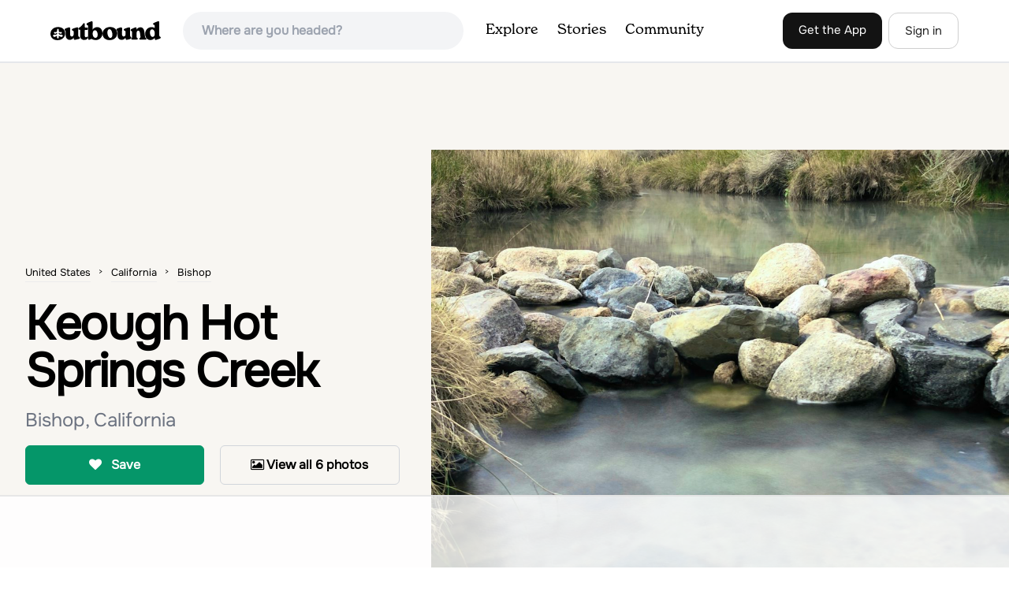

--- FILE ---
content_type: text/html; charset=utf-8
request_url: https://www.theoutbound.com/california/chillin/soak-in-keough-hot-springs-creek
body_size: 16363
content:
<!DOCTYPE html>
<html lang="en" xmlns="http://www.w3.org/1999/xhtml"
 xmlns:og="http://ogp.me/ns#"
 xmlns:fb="https://www.facebook.com/2008/fbml">
  <head>
    <title>Keough Hot Springs Creek, Bishop, California</title>
<meta name="description" content="Take a short walk just off the road to the natural Keough Hot Springs Creek!">
<meta charset="utf-8">
<meta http-equiv="X-UA-Compatible" content="IE=edge">
<meta name="viewport" content="width=device-width,user-scalable=1.0,initial-scale=1.0,minimum-scale=1.0,maximum-scale=1.0">
<meta name="apple-mobile-web-app-capable" content="yes">
<meta name="format-detection" content="telephone=no">

<script type="application/ld+json">
  {
    "@context": "http://schema.org",
    "@type": "Organization",
    "name": "The Outbound Collective",
    "brand": "The Outbound",
    "legalName": "The Outbound Collective, Inc.",
    "url": "https://www.theoutbound.com",
    "logo": "
    https: //www.theoutbound.com/assets/images/theoutbound.png",
      "description": "The Outbound Collective is a modern, community-driven platform for outdoor discovery. We make it easy to find the best local adventures, recommended gear, and expert advice.",
    "sameAs": [
      "https://www.facebook.com/TheOutbound",
      "https://twitter.com/theoutbound",
      "https://plus.google.com/+theoutbound",
      "https://instagram.com/theoutbound",
      "https://www.linkedin.com/company/2559395"
    ]
  }
</script>
<link href="https://www.theoutbound.com/california/chillin/soak-in-keough-hot-springs-creek" rel="canonical"></link>
<link rel="manifest" href="/manifest.json">
<!-- FACEBOOK METATAGS -->
<meta property="og:url" content="https://www.theoutbound.com/california/chillin/soak-in-keough-hot-springs-creek" />
<meta property="og:title" content="Keough Hot Springs Creek" />
<meta property="og:description" content="Take a short walk just off the road to the natural Keough Hot Springs Creek!" />
<meta property="og:image" content="https://images.theoutbound.com/2021/03/09/23/349dab5368a7f43bad41cbf86b3cee4e?w=1200&amp;h=630&amp;fit=crop&amp;dpr=1&amp;q=60&amp;s=413c8e2ffe59cdb7adf9679fe53c0a27" />
<meta property="og:image:width" content="1200" />
<meta property="og:image:height" content="630" />
<meta property="outbound:invite_token" content="" />
<meta property="outbound:host" content="www.theoutbound.com" />
<meta property="outbound:cdn" content="images.theoutbound.com" />
<meta property="outbound:image_cdn" content="images.theoutbound.com" />
<meta property="outbound:resource_type" content="Adventure" />
<meta property="outbound:resource_id" content="160947" />
<meta property="og:type" content="story" />
<meta property="fb:app_id" content="458619760832860" />
<meta property="fb:admins" content="1040475601,210326,586575654" />
<meta property="og:locale" content="en_US" />


<!-- TWITTER METATAGS -->
<meta name="twitter:card" content="summary_large_image">
<meta name="twitter:site" content="@theoutbound">
<meta name="twitter:creator" content="@theoutbound">
<meta name="twitter:title" content="Keough Hot Springs Creek">
<meta name="twitter:description" content="Take a short walk just off the road to the natural Keough Hot Springs Creek!">
<meta name="twitter:image:src" content="https://images.theoutbound.com/2021/03/09/23/349dab5368a7f43bad41cbf86b3cee4e?w=1200&amp;h=630&amp;fit=crop&amp;dpr=1&amp;q=60&amp;s=413c8e2ffe59cdb7adf9679fe53c0a27">

<meta name="apple-itunes-app" content="app-id=1019328159,app-argument=https://www.theoutbound.com/california/chillin/soak-in-keough-hot-springs-creek">

<meta name="apple-mobile-web-app-capable" content="yes">

<meta name="blitz" content="mu-423dd223-a4a3e920-63155da2-e6b6b93f">
<meta name="p:domain_verify" content="237b8c1dbf9d9d95a4d3ba21ffa4a256" />
<link rel="shortcut icon" type="image/png" href="https://images.theoutbound.com/favicons/6.0/favicon.ico" />
<link rel="icon" type="image/png" href="https://images.theoutbound.com/favicons/6.0/favicon-96x96.png" />
<link rel="icon" type="type=&quot;image/svg+xml" href="https://images.theoutbound.com/favicons/6.0/favicon.svg" />
<link rel="icon" type="image/png" href="https://images.theoutbound.com/favicons/6.0/apple-touch-icon.png" sizes="96x96" />

  <!-- Google Tag Manager -->
  <script>(function(w,d,s,l,i){w[l]=w[l]||[];w[l].push({'gtm.start':
  new Date().getTime(),event:'gtm.js'});var f=d.getElementsByTagName(s)[0],
  j=d.createElement(s),dl=l!='dataLayer'?'&l='+l:'';j.async=true;j.src=
  'https://www.googletagmanager.com/gtm.js?id='+i+dl;f.parentNode.insertBefore(j,f);
  })(window,document,'script','dataLayer','GTM-N3FQN4');</script>
  <!-- End Google Tag Manager -->

<script type="text/javascript">
  var current_user = {};
    current_user.location = { "latitude": "40.040", "longitude": "-82.860", "city": "columbus", "continent_code": "NA", "country_code": "US", "country_code3": "USA", "country": "united states", "postal_code": "43230", "region": "OH", "area_code": "614", "metro_code": "535"}
</script>




<link rel="stylesheet" media="all" href="//www.theoutbound.com/assets/css/font-awesome.min.css" />
<link rel="preload" as="font" href="/assets/fonts/fontawesome-webfont.eot" crossorigin="anonymous" />
<link rel="preload" as="font" href="/assets/fonts/fontawesome-webfont.woff" crossorigin="anonymous" />
<link rel="preload" as="font" href="/assets/fonts/fontawesome-webfont.woff2" crossorigin="anonymous" />
<link rel="preload" as="font" href="/assets/fonts/NewSpirit/NewSpirit-Regular.ttf" crossorigin="anonymous" />
<link rel="preload" as="font" href="/assets/fonts/NewSpirit/NewSpirit-Regular.woff" crossorigin="anonymous" />
<link rel="preload" as="font" href="/assets/fonts/NewSpirit/NewSpirit-Regular.woff2" crossorigin="anonymous" />
<script src="//www.theoutbound.com/packs/js/application-91618d591f127b71627f.js"></script>
<link rel="stylesheet" media="screen" href="//www.theoutbound.com/packs/css/application-45b393f5.css" />



<script data-no-optimize="1" data-cfasync="false">
try{
  window.googletag = window.googletag || {cmd: []};

  if (!!(current_user.user_type !== undefined && current_user.user_type.join(',').match('Member'))) {
    document.querySelectorAll('.ad-container').forEach((ad)=>{
      ad.remove();
    })
  } else {
    <!-- Raptive Head Tag Manual -->
    (function(w, d) {
      w.adthrive = w.adthrive || {};
      w.adthrive.cmd = w.
      adthrive.cmd || [];
      w.adthrive.plugin = 'adthrive-ads-manual';
      w.adthrive.host = 'ads.adthrive.com';var s = d.createElement('script');
      s.async = true;
      s.referrerpolicy='no-referrer-when-downgrade';
      s.src = 'https://' + w.adthrive.host + '/sites/6494784c7d9e58274304e78b/ads.min.js?referrer=' + w.encodeURIComponent(w.location.href) + '&cb=' + (Math.floor(Math.random() * 100) + 1);
      var n = d.getElementsByTagName('script')[0];
      n.parentNode.insertBefore(s, n);
    })(window, document);
    <!-- End of Raptive Head Tag -->
  }
} catch (e) {
  console.log(e)
}
</script>


  </head>
  <body class="adventures show relativeHeader promotion new ads" data-turbolinks="false" data-controller="adventures" data-action="show" data-params="{&quot;location_path&quot;:&quot;california/chillin&quot;,&quot;id&quot;:&quot;soak-in-keough-hot-springs-creek&quot;,&quot;resource_type&quot;:&quot;Content&quot;,&quot;resource_id&quot;:160947,&quot;user_agent_id&quot;:22278260,&quot;limit&quot;:6,&quot;order&quot;:&quot;newest&quot;}" data-current-resource-id="160947" data-current-resource-type="Adventure">
    <!-- Google Tag Manager (noscript) -->
<noscript><iframe src="https://www.googletagmanager.com/ns.html?id=GTM-N3FQN4"
height="0" width="0" style="display:none;visibility:hidden"></iframe></noscript>
<!-- End Google Tag Manager (noscript) -->
    <noscript>
  <div id='alert' class='alert-box alert'>The Outbound works best with JavaScript enabled.</div>
</noscript>
<!--[if lt IE 9]>
  <div id='alert' class='alert-box alert'>The Outbound works best with a modern web browser. For best results, use <a href='https://www.google.com/chrome'  style='color:#fff;'>Chrome</a>, <a href='https://support.apple.com/downloads/#safari' style='color:#fff;'>Safari</a> or <a href='https://www.mozilla.org/firefox' style='color:#fff;'>Firefox.</a>.</div>
<![endif]-->
<script type="text/javascript">
  var cookietest = 
      ("cookie" in document && (document.cookie.length > 0 || (document.cookie = "cookies_enabled").indexOf.call(document.cookie, "cookies_enabled") > -1))
  if(!cookietest){
    document.write("<div id='alert' class='alert-box alert'>The Outbound works best with Cookies enabled.</div>")
  }else if(!(document.addEventListener)){
    document.write("<div id='alert' class='alert-box alert'>The Outbound works best with a modern web browser. For best results, use <a href='https://www.google.com/chrome'  style='color:#fff;'>Chrome</a>, <a href='https://support.apple.com/downloads/#safari' style='color:#fff;'>Safari</a> or <a href='https://www.mozilla.org/firefox' style='color:#fff;'>Firefox.</a>.</div>")
  }
</script>
    <!--<button class="modal-open bg-transparent border border-gray-500 hover:border-indigo-500 text-gray-500 hover:text-indigo-500 font-bold py-2 px-4 rounded-full">Open Modal</button>-->

<!--Modal-->
<div class="modal opacity-0 pointer-events-none fixed w-full h-full top-0 left-0 flex items-center justify-center z-50 ">
  <div class="modal-overlay absolute w-full h-full bg-gray-900 opacity-75"></div>
  <div class="modal-container w-10/12 max-h-screen mx-auto relative rounded-xl shadow-lg z-50 overflow-y-auto">
    <div class="modal-content p-2 md:p-6 rounded-xl relative">
      <div class="flex justify-between items-center pb-3">
        <div>
          <p class="modal-title text-3xl font-medium"></p>
        </div>
        <div class="modal-close absolute top-0 right-0 p-4 text-xl cursor-pointer z-50">
          <svg width="40" height="40" viewBox="0 0 40 40" fill="none" xmlns="http://www.w3.org/2000/svg">
            <rect width="40" height="40" rx="8" fill="#F8F6F2" />
            <path d="M21.1668 20L26.4168 14.75C26.7502 14.4166 26.7502 13.9166 26.4168 13.5833C26.0835 13.25 25.5835 13.25 25.2502 13.5833L20.0002 18.8333L14.7502 13.5833C14.4168 13.25 13.9168 13.25 13.5835 13.5833C13.2502 13.9166 13.2502 14.4166 13.5835 14.75L18.8335 20L13.5835 25.25C13.4168 25.4166 13.3335 25.5833 13.3335 25.8333C13.3335 26.3333 13.6668 26.6666 14.1668 26.6666C14.4168 26.6666 14.5835 26.5833 14.7502 26.4166L20.0002 21.1666L25.2502 26.4166C25.4168 26.5833 25.5835 26.6666 25.8335 26.6666C26.0835 26.6666 26.2502 26.5833 26.4168 26.4166C26.7502 26.0833 26.7502 25.5833 26.4168 25.25L21.1668 20Z" fill="#21201E" />
          </svg>
        </div>
      </div>
      <div class="modal-body mb-3">
        
      </div>
    </div>
  </div>
  <div class="modal-scripts"></div>
</div>
    <div id="wrap" class='bg-offwhite'>
      <div class="inner-wrap relative">
        
<style>
#menu-toggle:checked + #menu {
  display: block;
}
</style>

<header class="lg:px-16 md:px-8 px-3 bg-white flex flex-wrap items-center justify-between lg:py-3 py-2 border-b border-gray-200">
  <div class="flex-0 flex justify-between items-center" style="margin-right: 20px;">
    <a style="width: 140px;" class="hidden lg:block" href="/"><img src="//www.theoutbound.com/assets/images/logo-d282cf49afadd028c17002f5e1abb885d3031ac4dc07390580551e0052dabe06.svg" /></a>
    <a style="width: 30px; margin-top: 4px;" class="lg:hidden" href="/"><img src="//www.theoutbound.com/assets/images/o-mark-25ee6496e60d3f7ac4b308c8bb712ae3c0b395865212046ea79e9f1467ab2458.svg" /></a>
  </div>

  <div class="ui-widget flex-grow ml-2 mr-4 relative" data-offline="false">
  <div class="terms_wrapper">
    <input id="terms" class="bg-gray-100 font-semibold w-full px-2 py-2 lg:px-6 lg:py-3 rounded-full" placeholder="Where are you headed?">
  </div>
</div>



  <label for="menu-toggle" class="pointer-cursor lg:hidden block"><svg class="fill-current text-gray-900" xmlns="http://www.w3.org/2000/svg" width="20" height="20" viewBox="0 0 20 20"><path d="M0 3h20v2H0V3zm0 6h20v2H0V9zm0 6h20v2H0v-2z"></path></svg></label>
  <input class="hidden" type="checkbox" id="menu-toggle" />

  <div class="hidden lg:flex flex-grow justify-end lg:items-center lg:w-auto w-full" id="menu">
    <nav class="items-center flex-grow">
      <ul class="lg:flex justify-start text-base pt-4 lg:pt-0 NewSpirit-Regular">
        <li><a class="lg:p-3 py-2 px-0 block border-b-2 border-transparent text-lg" href="/explore/adventures">Explore</a></li>
        <li><a class="lg:p-3 py-2 px-0 block border-b-2 border-transparent text-lg" href="/stories"
          >Stories</a></li>
        <li><a class="lg:p-3 py-2 px-0 block border-b-2 border-transparent text-lg" href="/community">Community</a></li>
      </ul>
    </nav>
    <nav>
      <ul class="lg:flex items-center justify-between text-base NewSpirit-Regular">
        <li><a class="mr-2 lg:p-3 py-2 px-0 block border-b-2 border-transparent text-lg button-black" href="/download">Get the App</a></li>

        <li><a class="hidden logged_in lg:p-4 py-3 px-0 block border-b-2 border-transparent text-lg" onclick="Modal.loadContributeModal();" href="#">Contribute</a></li>
        <li class="lg:hidden logged_in"><a class="lg:p-4 py-3 px-0 block border-b-2 border-transparent" rel="nofollow noindex" href="/my_stuff/lists">My Saves</a></li>
        <li class="lg:hidden logged_in"><a class="lg:p-4 py-3 px-0 block border-b-2 border-transparent" rel="nofollow noindex" href="/my_stuff">Profile</a></li>
        <li class="lg:hidden logged_in"><a class="lg:p-4 py-3 px-0 block border-b-2 border-transparent" rel="nofollow noindex" href="/my_stuff/settings">Account Settings</a></li>
        <li class="lg:hidden logged_in"><a class="lg:p-4 py-3 px-0 block border-b-2 border-transparent" rel="nofollow noindex" data-method="get" href="/users/sign_out">Logout</a></li>

        <li class="hidden logged_out"><a class="lg:p-3 py-2 px-0 block border-b-2 border-transparent text-lg button-stroke" href="/users/sign_in" data-modal="true">Sign in</a></li>
      </ul>
    </nav>

      <div class="dropdown hidden logged_in lg:block z-40 justify-self-end">
        <a href="#" class="logged_in flex items-center justify-start lg:mb-0 mb-4 ml-4 pointer-cursor">
          <img class="avatar_uid rounded-full w-10 h-10 hidden lg:inline-block border-2 border-transparent hover:border-indigo-400 bg-gray-400">
        </a>
        <div class="dropdown-content z-40">
            <a class="hidden admin-only" rel="nofollow noindex" href="https://admin.theoutbound.com">Admin</a>
          <a class="" rel="nofollow noindex" href="/home/notifications">
              <span class="">0</span>
              <span class=" inline">Notifications</span>
</a>
          <a rel="nofollow noindex" href="/my_stuff/lists">My Saves</a>
          <a rel="nofollow noindex" href="/my_stuff/">Profile</a>
          <a rel="nofollow noindex" href="/my_stuff/settings">Account Settings</a>
          <a rel="nofollow noindex" href="/my_stuff/invite">Invite Friends</a>
          <a rel="nofollow noindex" data-method="get" href="/users/sign_out">Logout</a>
        </div>
      </div>
  </div>
</header>

<script type="text/javascript">
  function update_navigation(){
    if (!(current_user && current_user.id != undefined)){
      document.querySelectorAll('.hidden.logged_out').forEach(e => e.classList.remove('hidden'));
      document.querySelectorAll('.logged_in').forEach(e => e.classList.add('hidden'));
      document.querySelector('#menu img').classList.add('hidden');
    } else {
      document.querySelectorAll('.hidden.logged_in').forEach(e => e.classList.remove('hidden'));
      document.querySelectorAll('logged_out').forEach(e => e.classList.add('hidden'))
      document.querySelector('#menu img').src = current_user.avatar_url+"?w=140&h=140&fit=crop";
    }
  }
  window['update_navigation'] = update_navigation;
  update_navigation();
</script>
        <div class="page-content relative z-10">
          <div class="row">
  
</div>
<article class="relative" itemscope itemtype="http://schema.org/LocalBusiness" itemid='http://www.theoutbound.com/california/chillin/soak-in-keough-hot-springs-creek'>
  <div>
    <div class="">
      <div class="border-t border-b border-gray-200">
        <div class="lg:grid md:grid-cols-12 gap-8 items-center ">
          <div class="col-span-5 md:ml-8">
            <div class="mb-4 text-center md:text-left">
  <ol id="breadcrumb" class="location-breadcrumb mb-6" itemscope itemtype="http://schema.org/BreadcrumbList">
    <li itemprop="itemListElement" itemscope="itemscope" itemtype="http://schema.org/ListItem"><a itemprop="item" class="" href="/united-states"><span itemprop="name">United States</span></a><meta itemprop="position" content="1"></meta></li><li itemprop="itemListElement" itemscope="itemscope" itemtype="http://schema.org/ListItem"><a itemprop="item" class="" href="/united-states/california"><span itemprop="name">California</span></a><meta itemprop="position" content="2"></meta></li><li itemprop="itemListElement" itemscope="itemscope" itemtype="http://schema.org/ListItem"><a itemprop="item" class="last-breadcrumb" href="/united-states/california/bishop"><span itemprop="name">Bishop</span></a><meta itemprop="position" content="3"></meta></li>
  </ol>
  <h1 itemprop="name" class="text-3xl md:text-5xl lg:text-6xl font-bold tracking-tight mb-2 md:mb-4 mx-2 md:mx-0">Keough Hot Springs Creek</h1>
  <p class="text-gray-500 text-xl md:text-2xl mb-4">Bishop, California</p>
  <div class="hidden" itemprop="geo" itemscope itemtype="http://schema.org/GeoCoordinates">
    <meta itemprop="latitude" content="37.2552506" />
    <meta itemprop="longitude" content="-118.3721715" />
  </div>
</div>
<div class="hidden md:block">
  <div class="mb-6 md:mb-3 md:mb-8 grid grid-cols-2 gap-3 items-center">
    <a data-url="/bookmarks/new.js?bookmark%5Bcompleted%5D=false&amp;bookmark%5Bresource_id%5D=160947&amp;bookmark%5Bresource_slug%5D=keough-hot-springs-creek&amp;bookmark%5Bresource_type%5D=Adventure" data-modal="true" data-modal-type="bookmark" data-resource-type="Adventure" data-resource-id="160947" data-completed="false" data-preview="false" class="btn-save-bookmark bg-green-600 text-white inline-block rounded-md text font-semibold py-3 px-4 border transition ease duration-300 hover:bg-green-500 border-green-600 w-full text-center md:w-auto mr-2 mb-3 md:mb-0" rel="nofollow" title="Add Adventure to List" href="#">
    <i class="fa fa-heart mb-2 md:mb-0 mr-0 md:mr-2"></i>
    <span data-bookmark-count="12">Save</span>
</a>    <div class="inline-block rounded-md text font-semibold py-3 px-4 border transition ease duration-300 hover:bg-gray-100 border-gray-300 w-full text-center md:w-auto mr-2 mb-3 md:mb-0">
      <a class="h-full w-full block" href="/california/chillin/soak-in-keough-hot-springs-creek/photos">
      <i class="fa fa-image font13 m1r mob-hide"></i>
      <span>View all 6 photos</span>
</a>    </div>
  </div>
</div>

          </div>
          <div class="col-span-7">
               <div class="relative">
    <a href="/california/chillin/soak-in-keough-hot-springs-creek/photos">
      <div class="adventure-feature-image" style="background: url(https://images.theoutbound.com/2021/03/09/23/349dab5368a7f43bad41cbf86b3cee4e?w=960&amp;h=500&amp;fit=crop&amp;dpr=2&amp;q=60&amp;s=110e8be2cf1e80b8d5c785c5f47334fd) center center no-repeat; background-size:cover;">
        <div class="absolute inline-block sm:visible md:hidden text font-semibold py-3 px-4 transition ease duration-300 bg-black bg-opacity-70 right-0 bottom-0 text-center text-white">
            <i class="fa fa-image font13 m1r mob-hide"></i>
            <span>All 6 photos</span>
        </div>
      </div>
</a>  </div>

          </div>
        </div>
      </div>
    </div>
  </div>
  <div class="border-b border-gray-200 py-6">
    <div class="mx-auto max-w-6xl px-4 md:flex items-center">
      <div class="grid grid-cols-2 md:block gap-x-3 md:flex-1">
        <a data-url="/bookmarks/new.js?bookmark%5Bcompleted%5D=false&amp;bookmark%5Bresource_id%5D=160947&amp;bookmark%5Bresource_slug%5D=keough-hot-springs-creek&amp;bookmark%5Bresource_type%5D=Adventure" data-modal="true" data-modal-type="bookmark" data-resource-type="Adventure" data-resource-id="160947" data-completed="false" data-preview="false" class="btn-save-bookmark  md:hidden inline-block rounded-md text font-semibold py-3 px-4 border transition ease duration-300 hover:bg-gray-100 border-gray-300 w-full text-center md:w-auto mr-2 mb-3 md:mb-0" rel="nofollow" title="Add Adventure to List" href="#">
          <i class="fa fa-heart mb-2 md:mb-0 mr-2"></i>
          <span data-bookmark-count="12">Save</span>
</a>        <a data-url="/reviews/new.js?review%5Bcompleted%5D=true&amp;review%5Bresource_id%5D=160947&amp;review%5Bresource_type%5D=Adventure" data-modal="true" data-preview="false" data-modal-type="review" data-resource-type="Adventure" data-resource-id="160947" data-completed="true" class="inline-block rounded-md text font-semibold py-3 px-4 border transition ease duration-300 hover:bg-gray-100 border-gray-300 w-full text-center md:w-auto mr-2 mb-3 md:mb-0" href="#">
          <i class="fa fa-comment mb-2 md:mb-0 mr-2"></i>
          <span>Review</span>
</a>          <a data-preview="false" class="directions inline-block rounded-md transition ease duration-300 hover:bg-gray-100 font-semibold py-3 px-4 border border-gray-300 w-full text-center md:w-auto mr-2 mb-3 md:mb-0" href="https://www.google.com/maps/dir//37.2552506,-118.3721715/@37.2552506,-118.3721715,13z">
          <i class="fa fa-map mb-2 md:mb-0 mr-2"></i>
          <span>Directions</span>
</a>
        <a data-preview="false" data-modal="true" data-url="/photos/new.js?format=js&amp;resource_id=160947&amp;resource_type=contents" rel="noindex nofollow" class="inline-block w-full text-center transition ease duration-300 hover:bg-gray-100 rounded-md font-semibold py-3 px-4 border border-gray-300 md:w-auto mr-2 mb-3 md:mb-0" href="#">
	        <i class="fa fa-camera mr-2"></i>
	        <span>Add Photo</span>
</a>      </div>
    </div>
  </div>

  <div class="mx-auto max-w-6xl px-4">
    <div class="md:grid md:grid-cols-12 gap-12">
      <div class="col-span-12 md:col-span-8">
        
        <div class="mt-8">
  <h3 class="text-2xl font-bold mb-6">Description</h3>

  
  <p class="text-sm mb-2 text-gray-500">
  Added by <a href="/users/derek-mathewson">Derek Mathewson</a>
</p>  <div class="dynamic-height-container closed relative">
    <div class="section desc">
      <div class="adventure-description">
        <p itemprop="description">Take a short walk just off the road to the natural Keough Hot Springs Creek!</p>
      </div>
      <span class="adventure-description"><p>...As many of us enjoy a good hot spring to relax in, I think most will agree that it’s even better when it’s free and out in nature. If you decide to have a little bit more of a luxurious hot spring experience, you can continue to take that road about another mile to the Keough Hot Springs camping resort. That’s personally not for me, so I didn't check that out. The two-minute walk from the gate (parking area) to the hot springs is a runoff from the resort. If by any chance the gate is closed, you can easily walk around it to get to the springs. The creek has been dammed by locals, creating several natural pools. The further up creek you go the hotter the pools are. I’d say the hot springs further up range from 90-95°, while the pools a little further down are about 75-85°. Whatever your preference is, there’s something for everyone! While you’re relaxing and chilling in the springs, you’re entertained by the beautiful High Eastern Sierra Mountains!</p>
<p>Although the scenery is nice and the temperature of the pools is comforting, there’s a huge disclaimer! Before getting into the hot springs, there’s a sign that says WARNING: do not allow water to enter your nose, as the water has the amoeba named Naegleria Fowleri...which is the brain-eating amoeba! So definitely enter at your own risk, but honestly, you’ll be okay as long as you're not diving or dunking your head completely underwater. </p>
<p>Other than that, it’s a nice hot spring and it’s worth checking out. Clothing is optional here, so don’t be surprised if you see some nudist. The springs are free, but they don’t allow camping, so follow the rules and keep it clean!</p>
<p>As always, pack out what you pack in, leave no trace, and never stop exploring!</p>
<p>Happy Trails!</p></span>
    </div>
    <div class='fade-bottom absolute bottom-0'></div>
    <div id="show-more-button" class="show-more-button absolute bottom-0" style="z-index:98;">Read More</div>
  </div>
  <!-- END DESCRIPTION AREA -->
</div>
        <div class="px-6 py-8 bg-gray-900 my-12 rounded-md" style="background: url('//www.theoutbound.com/assets/background_images/mobile-bg-3b206d27eba6a948d09d06c9d2f184f8f6a420336e12f1a8a525e9e548601353.jpg') center center no-repeat; background-size:cover;">
  <h3 class="text-xl text-white font-bold mb-2">Download Outbound mobile app</h3>
  <p class="mb-6 text-gray-200 text-lg">Find adventures and camping on the go, share photos, use GPX tracks, and download maps for offline use.</p>
  <a class="text-white font-semibold px-6 inline-block py-2 border border-white rounded-md" href="/download">Get the app</a>
</div>
        
        <div class="mt-12">
<h3 class="text-2xl font-bold mb-6">Features</h3>
    <div class="inline-block rounded-md text font-medium py-2 px-4 border border-gray-200 md:w-auto mr-2 mb-3">
      Photography
    </div>
    <div class="inline-block rounded-md text font-medium py-2 px-4 border border-gray-200 md:w-auto mr-2 mb-3">
      Chillin
    </div>
    <div class="inline-block rounded-md text font-medium py-2 px-4 border border-gray-200 md:w-auto mr-2 mb-3">
      Dog Friendly
    </div>
    <div class="inline-block rounded-md text font-medium py-2 px-4 border border-gray-200 md:w-auto mr-2 mb-3">
      Hot Springs
    </div>
</div>
        <div class="my-12 inline-block">
  <h2 class="text-3xl font-medium compress pb-6">Keough Hot Springs Creek Reviews</h2>
  <div id="review_list" class="adventure-review-list">
    <div class="review pad1t">
  <p class="pad00 m00">
    Have you done this adventure?
    <a class="more-link fr" data-url="/reviews/new.js?review%5Bcompleted%5D=true&amp;review%5Bresource_id%5D=160947&amp;review%5Bresource_type%5D=Adventure" data-modal="true" data-modal-type="bookmark" data-resource-type="Adventure" data-resource-id="160947" data-completed="true" rel="nofollow" href="#">Be the first to leave a review!</a>
</div>

  </div>
</div>

        <div class="mb-4">
          <h3 class="text-xl font-medium pb-1">Leave No Trace</h3>
          <p class="">Always practice <a href="https://lnt.org/learn/7-principles" target='_blank'>Leave No Trace</a> ethics on your
            adventures and follow local regulations. Please explore responsibly!</p>
        </div>
      </div>
      <div class="col-span-12 lg:col-span-4 relative">
        <div class="container mx-auto">
  <h3 class="text-sm uppercase font-bold my-6">Nearby</h3>
    <div class="">
        <div class="mb-6">
          <div itemscope="itemscope" itemtype="http://schema.org/LocalBusiness" class="flex items-center" data-resource-id="102536" data-adventure-id="102536" data-slug="snowshoe-to-blue-lake" data-name="Snowshoe to Blue Lake" data-url="/california/snowshoeing/snowshoe-to-blue-lake" data-summary-text="Starting in Aspendale at 8500 feet, this 5 mile hike is very invigorating and beautiful. To get here, take hwy 395 until in Bishop. Turn onto hwy 168 until you pass the small town of Aspendale." data-state="active" data-user-id="107736">
<div class="w-24 h-24 flex-none">
  <a href="/california/snowshoeing/snowshoe-to-blue-lake">
  <img itemprop="image" class="w-full object-fill rounded-md" loading="lazy" title="Snowshoe to Blue Lake " alt="Snowshoe to Blue Lake" data-src="https://images.theoutbound.com/uploads/1427407188075/8veekpap4e56d2t9/9fcd8a9fadde4b4e40de065ef6fd5cbc?w=300&amp;h=300&amp;fit=crop&amp;q=60&amp;s=42970585d4cd62e2e9fdd59e10ec9890&amp;h=80&amp;w=80&amp;fit=crop" src="https://images.theoutbound.com/uploads/1427407188075/8veekpap4e56d2t9/9fcd8a9fadde4b4e40de065ef6fd5cbc?w=300&amp;h=300&amp;fit=crop&amp;q=60&amp;s=42970585d4cd62e2e9fdd59e10ec9890&amp;h=80&amp;w=80&amp;fit=crop" />
</a></div>
<div class="">
  <h3 itemprop="name" class="ml-4 text-xl compress leading-tight font-semibold"><a href="/california/snowshoeing/snowshoe-to-blue-lake">Snowshoe to Blue Lake</a></h3>
  <div class="hidden adventure-card--description text-sm mt-3">Starting in Aspendale at 8500 feet, this 5 mile hike is very invigorating and beautiful. To get here, take hwy 395 until in Bishop. Turn onto hwy 168 until you pass the small town of Aspendale. The road dead ends about another mile up the road and you can park. Walk past the yellow gate toward lake Sabrina which is about a 2 mile hike of paved road. Stay left at all forks on the trailhead and h...</div>
</div>
</div>
        </div>
        <div class="mb-6">
          <div itemscope="itemscope" itemtype="http://schema.org/LocalBusiness" class="flex items-center" data-resource-id="124054" data-adventure-id="124054" data-slug="first-and-second-lake-via-big-pine-creek-north-fork" data-name="First and Second Lake via Big Pine Creek North Fork" data-url="/yosemite/running/run-or-hike-to-first-and-second-lake-via-big-pine-creek-north-fork" data-summary-text="The North Fork of Big Pine Creek is often cited as having the most unbelievable scenery reachable in a single day. And it&#39;s hard to disagree." data-state="active" data-user-id="105710">
<div class="w-24 h-24 flex-none">
  <a href="/yosemite/running/run-or-hike-to-first-and-second-lake-via-big-pine-creek-north-fork">
  <img itemprop="image" class="w-full object-fill rounded-md" loading="lazy" title="First and Second Lake via Big Pine Creek North Fork " alt="First and Second Lake via Big Pine Creek North Fork" data-src="https://images.theoutbound.com/2018/02/06/16/3a31217b501edf6b15a6545bf3f951d2?w=300&amp;h=300&amp;fit=crop&amp;q=60&amp;s=d99e2def06984455261ae4583b4b7e38&amp;h=80&amp;w=80&amp;fit=crop" src="https://images.theoutbound.com/2018/02/06/16/3a31217b501edf6b15a6545bf3f951d2?w=300&amp;h=300&amp;fit=crop&amp;q=60&amp;s=d99e2def06984455261ae4583b4b7e38&amp;h=80&amp;w=80&amp;fit=crop" />
</a></div>
<div class="">
  <h3 itemprop="name" class="ml-4 text-xl compress leading-tight font-semibold"><a href="/yosemite/running/run-or-hike-to-first-and-second-lake-via-big-pine-creek-north-fork">First and Second Lake via Big Pine Creek North Fork</a></h3>
  <div class="hidden adventure-card--description text-sm mt-3">The North Fork of Big Pine Creek is often cited as having the most unbelievable scenery reachable in a single day. And it's hard to disagree.
The Big Pine Creek North Fork trail is just minutes outside of Big Pine off the 395. If going in the winter, access to the trailhead can be closed off, so always be sure to check conditions with the governing agency before going.
From the start, this tr...</div>
</div>
</div>
        </div>
        <div class="mb-6">
          <div itemscope="itemscope" itemtype="http://schema.org/LocalBusiness" class="flex items-center" data-resource-id="106648" data-adventure-id="106648" data-slug="fourth-lake-via-big-pine-creek-north-fork-trail" data-name="Fourth Lake via Big Pine Creek North Fork Trail" data-url="/yosemite/backpacking/backpack-to-fourth-lake-on-the-big-pine-creek-north-fork-trail" data-summary-text="From Big Pine, you&#39;ll turn onto Crocker St. to head towards the mountains. Once you are about 11 miles down the road you will see a sign and a turnoff on the right for trailhead parking." data-state="active" data-user-id="158968">
<div class="w-24 h-24 flex-none">
  <a href="/yosemite/backpacking/backpack-to-fourth-lake-on-the-big-pine-creek-north-fork-trail">
  <img itemprop="image" class="w-full object-fill rounded-md" loading="lazy" title="Fourth Lake via Big Pine Creek North Fork Trail " alt="Fourth Lake via Big Pine Creek North Fork Trail" data-src="https://images.theoutbound.com/uploads/1447623058458/76y7te3lcrhbmx6r/0604c4b71eaaaed86fe7367133b890e4?w=300&amp;h=300&amp;fit=crop&amp;q=60&amp;s=233990c450ea1035b0a82b45d4446575&amp;h=80&amp;w=80&amp;fit=crop" src="https://images.theoutbound.com/uploads/1447623058458/76y7te3lcrhbmx6r/0604c4b71eaaaed86fe7367133b890e4?w=300&amp;h=300&amp;fit=crop&amp;q=60&amp;s=233990c450ea1035b0a82b45d4446575&amp;h=80&amp;w=80&amp;fit=crop" />
</a></div>
<div class="">
  <h3 itemprop="name" class="ml-4 text-xl compress leading-tight font-semibold"><a href="/yosemite/backpacking/backpack-to-fourth-lake-on-the-big-pine-creek-north-fork-trail">Fourth Lake via Big Pine Creek North Fork Trail</a></h3>
  <div class="hidden adventure-card--description text-sm mt-3">From Big Pine, you'll turn onto Crocker St. to head towards the mountains. Once you are about 11 miles down the road you will see a sign and a turnoff on the right for trailhead parking. That is where you are going to want to park if you are staying overnight but you can continue to where the road dead-ends if you are just doing a day hike. There are bear boxes their to store anything extra you...</div>
</div>
</div>
        </div>
        <div class="mb-6">
          <div itemscope="itemscope" itemtype="http://schema.org/LocalBusiness" class="flex items-center" data-resource-id="183241" data-adventure-id="183241" data-slug="buttermilk-ohv-road" data-name="Buttermilk OHV Road" data-url="/california/hiking/buttermilk-ohv-road" data-summary-text="Buttermilk OHV Road is a point-to-point trail that provides a good opportunity to see wildlife located near Bishop, California." data-state="active" data-user-id="100000">
<div class="w-24 h-24 flex-none">
  <a href="/california/hiking/buttermilk-ohv-road">
  <img itemprop="image" class="w-full object-fill rounded-md" loading="lazy" title="Buttermilk OHV Road " alt="Buttermilk OHV Road" data-src="https://images.theoutbound.com/2022/05/29/02/af9cd60059c0b6bf1e6b8ad1717f8e26?w=300&amp;h=300&amp;fit=crop&amp;q=60&amp;s=abf4db10cac2b4cd1f5c05aaa513f4ca&amp;h=80&amp;w=80&amp;fit=crop" src="https://images.theoutbound.com/2022/05/29/02/af9cd60059c0b6bf1e6b8ad1717f8e26?w=300&amp;h=300&amp;fit=crop&amp;q=60&amp;s=abf4db10cac2b4cd1f5c05aaa513f4ca&amp;h=80&amp;w=80&amp;fit=crop" />
</a></div>
<div class="">
  <h3 itemprop="name" class="ml-4 text-xl compress leading-tight font-semibold"><a href="/california/hiking/buttermilk-ohv-road">Buttermilk OHV Road</a></h3>
  <div class="hidden adventure-card--description text-sm mt-3">Buttermilk OHV Road is a point-to-point trail that provides a good opportunity to see wildlife located near Bishop, California.</div>
</div>
</div>
        </div>
        <div class="mb-6">
          <div itemscope="itemscope" itemtype="http://schema.org/LocalBusiness" class="flex items-center" data-resource-id="100687" data-adventure-id="100687" data-slug="big-pine-lakes-via-north-fork-trail" data-name="Big Pine Lakes via North Fork Trail" data-url="/yosemite/camping/camp-and-hike-the-big-pine-lakes" data-summary-text="The North Fork Big Pine Creek Trail offers some of the best high alpine scenery in the Sierras." data-state="active" data-user-id="106222">
<div class="w-24 h-24 flex-none">
  <a href="/yosemite/camping/camp-and-hike-the-big-pine-lakes">
  <img itemprop="image" class="w-full object-fill rounded-md" loading="lazy" title="Big Pine Lakes via North Fork Trail " alt="Big Pine Lakes via North Fork Trail" data-src="https://images.theoutbound.com/2017/12/16/18/c2b44ba98e697082717ac13778467de4?w=300&amp;h=300&amp;fit=crop&amp;q=60&amp;s=8f4d70cfd3d35e43833872945daa65e7&amp;h=80&amp;w=80&amp;fit=crop" src="https://images.theoutbound.com/2017/12/16/18/c2b44ba98e697082717ac13778467de4?w=300&amp;h=300&amp;fit=crop&amp;q=60&amp;s=8f4d70cfd3d35e43833872945daa65e7&amp;h=80&amp;w=80&amp;fit=crop" />
</a></div>
<div class="">
  <h3 itemprop="name" class="ml-4 text-xl compress leading-tight font-semibold"><a href="/yosemite/camping/camp-and-hike-the-big-pine-lakes">Big Pine Lakes via North Fork Trail</a></h3>
  <div class="hidden adventure-card--description text-sm mt-3">The North Fork Big Pine Creek Trail offers some of the best high alpine scenery in the Sierras. As the peaks of the Palisades pierce the sky with its craggy span of summits you will find it is as picturesque and dramatic as any in California. Nestled beneath these giant peaks are the glacier scoured basins, namely the largest Palisade Glacier, holding the scenic turquoise waters of Big Pine Lak...</div>
</div>
</div>
        </div>
        <div class="mb-6">
          <div itemscope="itemscope" itemtype="http://schema.org/LocalBusiness" class="flex items-center" data-resource-id="101342" data-adventure-id="101342" data-slug="climb-columbine-peak-s-ne-ridge" data-name="Climb Columbine Peak&#39;s NE Ridge" data-url="/yosemite/backpacking/climb-columbine-peak-s-ne-ridge" data-summary-text="Directions

This Bishop Pass Trail starts by South Lake outside Bishop, CA.  You&#39;ll want to take Line Street, which is the 168, West out of Bishop." data-state="active" data-user-id="107024">
<div class="w-24 h-24 flex-none">
  <a href="/yosemite/backpacking/climb-columbine-peak-s-ne-ridge">
  <img itemprop="image" class="w-full object-fill rounded-md" loading="lazy" title="Climb Columbine Peak&#39;s NE Ridge " alt="Climb Columbine Peak&#39;s NE Ridge" data-src="https://images.theoutbound.com/uploads/1415062435359/madwaoka6ms/69d7ef45b9615021b3fd747f92fa7af3?w=300&amp;h=300&amp;fit=crop&amp;q=60&amp;s=b84e2d6dbfcb1fce595da6875709ab4e&amp;h=80&amp;w=80&amp;fit=crop" src="https://images.theoutbound.com/uploads/1415062435359/madwaoka6ms/69d7ef45b9615021b3fd747f92fa7af3?w=300&amp;h=300&amp;fit=crop&amp;q=60&amp;s=b84e2d6dbfcb1fce595da6875709ab4e&amp;h=80&amp;w=80&amp;fit=crop" />
</a></div>
<div class="">
  <h3 itemprop="name" class="ml-4 text-xl compress leading-tight font-semibold"><a href="/yosemite/backpacking/climb-columbine-peak-s-ne-ridge">Climb Columbine Peak&#39;s NE Ridge</a></h3>
  <div class="hidden adventure-card--description text-sm mt-3">Directions This Bishop Pass Trail starts by South Lake outside Bishop, CA.  You'll want to take Line Street, which is the 168, West out of Bishop.  Approximately 14 miles up, you'll want to merge left towards South Lake.  This junction is well-signed if you keep an eye out for it.  Head the rest of the way up until the road dead-ends in the overnight hiker parking. The Approach Your first goal ...</div>
</div>
</div>
        </div>
    </div>
  <!--<a class="button my-12" href="/united-states/california/bishop/adventures">More Nearby Adventures</a>-->
</div>

      </div>
</article>
<div class="mx-auto max-w-6xl my-8">
  
</div>



        </div>
        <div class="bg-white border-t pt-8">
  <div class="container mx-auto">
    <div class="grid grid-cols-1 lg:grid-cols-5 gap-4">
      <div>
        <h5 class="text-lg font-medium mb-3">Discover</h5>
        <ul>
          <li class="py-1 lg:py-1"><a href="/explore">Local Adventures</a></li>
          <li class="py-1 lg:py-1"><a href="/lodging">Camping Nearby</a></li>
          <li class="py-1 lg:py-1"><a href="/stories">Stories</a></li>
        </ul>
      </div>
      <div>
        <h5 class="text-lg font-medium mb-3">Community</h5>
        <ul>
          <li class="py-1 lg:py-1"><a href="https://store.theoutbound.com/">Shop</a></li>
          <li class="py-1 lg:py-1"><a href="/membership">Club Membership</a></li>
        </ul>
      </div>
      <div>
        <h5 class="text-lg font-medium mb-3">Company</h5>
        <ul>
          <li class="py-1 lg:py-1"><a href="https://everyoneoutside.theoutbound.com">About</a></li>
          <li class="py-1 lg:py-1"><a href="/jobs">Jobs</a></li>
          <li class="py-1 lg:py-1"><a href="https://everyoneoutside.theoutbound.com/about#advertise">Advertise</a></li>
          <li class="py-1 lg:py-1"><a href="https://everyoneoutside.theoutbound.com/about#press">Press</a></li>
          <li class="py-1 lg:py-1"><a href="https://everyoneoutside.theoutbound.com/about#contact">Contact</a></li>
        </ul>
      </div>
      <div>
        <h5 class="text-lg font-medium mb-3">Follow Us</h5>
        <ul>
          <li class="py-1 lg:py-1"><a href="https://www.instagram.com/theoutbound">Instagram</a></li>
          <li class="py-1 lg:py-1"><a href="https://www.facebook.com/theoutbound">Facebook</a></li>
          <li class="py-1 lg:py-1"><a href="https://www.pinterest.com/theoutbound">Pinterest</a></li>
          <li class="py-1 lg:py-1"><a href="https://www.twitter.com/theoutbound">Twitter</a></li>
          <li class="py-1 lg:py-1"><a href="https://www.youtube.com/c/theoutbound">YouTube</a></li>
        </ul>
      </div>
      <div class="footer-apps">
        <h5 class="text-lg font-medium mb-3">Mobile Apps</h5>
        <a href="https://itunes.apple.com/us/app/the-outbound/id1019328159?ls=1&mt=8"><img class="mb-2 mt-1" style="max-width: 130px;" loading="lazy" alt="App Store" src="//www.theoutbound.com/assets/images/app-store-e136f8942a973e63b14ac2bd40c77a184a9e91c8fc31a3f3cdc6989b062d1ac5.png" />
          <a href='https://play.google.com/store/apps/details?id=com.theoutbound.theoutbound&utm_source=web&pcampaignid=MKT-Other-global-all-co-prtnr-py-PartBadge-Mar2515-1'>
            <img style="max-width: 130px;" loading="lazy" alt='Get it on Google Play' src='//www.theoutbound.com/assets/images/google-play-badge-4b0cf80c4654c0b05ffc1650a19c9398eeb3a24871b3170309e98b1c7e0c9871.png' />
          </a>
      </div>

    </div>
  </div>

  <div class="bg-black mt-8">
    <div class="container mx-auto py-4">
      <p class="text-white">© 2026 The Outbound Collective - <a href="/terms">Terms of Use</a> - <a href="/privacy">Privacy Policy</a></p>
    </div>
  </div>
</div>
<!-- Load All Javascript After Page Render -->
<script src="//www.theoutbound.com/packs/js/layouts/main-6a4bed75b17abe4a7c5c.js"></script>
<div id="fb-root"></div>




  <script src="//www.theoutbound.com/packs/js/layouts/assets-2e0c788d81bcb8ed44c0.js"></script>



<!-- Load Footer and Javascript Content  -->

<script>
//<![CDATA[
  
  App.ready(function(){
      Autocomplete({
    success: (item) => {
      goto_path('adventures'+item.path);
    }
  }, '#terms');

  if (window['Events'] != undefined) {
    Events.add(document,'initialized', function(e){
      window.fbAsyncInit = function() {
        // init the FB JS SDK
        FB.init({
            appId      : getMetaContent({property: "fb:app_id"}),
            channelUrl : getMetaContent({property: "outbound:host"})+'/channel.html',
            status     : true,
            xfbml      : true,
            version    : 'v5.0'
        });
        FB.Event.subscribe('auth.statusChange', function(response) {
          if(response.status == 'connected') {
            Events.dispatch(document, 'facebook_initialized')
          }
        });
      };

      // Load the SDK asynchronously
      (function(d, s, id){
         var js, fjs = d.getElementsByTagName(s)[0];
         if (d.getElementById(id)) {return;}
         js = d.createElement(s); js.id = id;
         js.src = "//connect.facebook.net/en_US/all.js";
         fjs.parentNode.insertBefore(js, fjs);
       }(document, 'script', 'facebook-jssdk'));
    })
  }


  })

//]]>
</script>
<script type="text/javascript" async src="https://btloader.com/tag?o=5698917485248512&upapi=true&domain=theoutbound.com"></script>
<script>!function(){"use strict";var e;e=document,function(){var t,n;function r(){var t=e.createElement("script");t.src="https://cafemedia-com.videoplayerhub.com/galleryplayer.js",e.head.appendChild(t)}function a(){var t=e.cookie.match("(^|[^;]+)\s*__adblocker\s*=\s*([^;]+)");return t&&t.pop()}function c(){clearInterval(n)}return{init:function(){var e;"true"===(t=a())?r():(e=0,n=setInterval((function(){100!==e&&"false" !== t || c(), "true" === t && (r(), c()), t = a(), e++}), 50))}}}().init()}();</script>
      </div>
    </div>
</body></html>

--- FILE ---
content_type: text/html
request_url: https://api.intentiq.com/profiles_engine/ProfilesEngineServlet?at=39&mi=10&dpi=936734067&pt=17&dpn=1&iiqidtype=2&iiqpcid=13a7c41e-aee6-4a04-8b1e-2099ebf854ad&iiqpciddate=1768916260461&pcid=1e54fafe-ba29-4cd5-8051-a80cd9fc61c3&idtype=3&gdpr=0&japs=false&jaesc=0&jafc=0&jaensc=0&jsver=0.33&testGroup=A&source=pbjs&ABTestingConfigurationSource=group&abtg=A&vrref=https%3A%2F%2Fwww.theoutbound.com
body_size: 54
content:
{"abPercentage":97,"adt":1,"ct":2,"isOptedOut":false,"data":{"eids":[]},"dbsaved":"false","ls":true,"cttl":86400000,"abTestUuid":"g_810da0b4-4331-4ac2-919e-f34d36fc9d69","tc":9,"sid":-363228612}

--- FILE ---
content_type: text/html; charset=utf-8
request_url: https://www.google.com/recaptcha/api2/aframe
body_size: 267
content:
<!DOCTYPE HTML><html><head><meta http-equiv="content-type" content="text/html; charset=UTF-8"></head><body><script nonce="MkWGITa7JyfmlEJoKVUlMw">/** Anti-fraud and anti-abuse applications only. See google.com/recaptcha */ try{var clients={'sodar':'https://pagead2.googlesyndication.com/pagead/sodar?'};window.addEventListener("message",function(a){try{if(a.source===window.parent){var b=JSON.parse(a.data);var c=clients[b['id']];if(c){var d=document.createElement('img');d.src=c+b['params']+'&rc='+(localStorage.getItem("rc::a")?sessionStorage.getItem("rc::b"):"");window.document.body.appendChild(d);sessionStorage.setItem("rc::e",parseInt(sessionStorage.getItem("rc::e")||0)+1);localStorage.setItem("rc::h",'1768916268349');}}}catch(b){}});window.parent.postMessage("_grecaptcha_ready", "*");}catch(b){}</script></body></html>

--- FILE ---
content_type: text/plain
request_url: https://rtb.openx.net/openrtbb/prebidjs
body_size: -225
content:
{"id":"ce9d2e53-3ab4-4640-998c-f613be67f30c","nbr":0}

--- FILE ---
content_type: text/plain
request_url: https://rtb.openx.net/openrtbb/prebidjs
body_size: -225
content:
{"id":"320c2e28-f627-45ec-b540-22331edfc592","nbr":0}

--- FILE ---
content_type: text/plain
request_url: https://rtb.openx.net/openrtbb/prebidjs
body_size: -225
content:
{"id":"91da179e-72c4-41c3-bc53-9390db7d3db5","nbr":0}

--- FILE ---
content_type: text/plain
request_url: https://rtb.openx.net/openrtbb/prebidjs
body_size: -225
content:
{"id":"e86c4ce8-bd6c-49b3-b31f-4f6c2ab4b608","nbr":0}

--- FILE ---
content_type: text/plain
request_url: https://rtb.openx.net/openrtbb/prebidjs
body_size: -225
content:
{"id":"08a08012-22c2-45e8-ba58-10ea56b8efd8","nbr":0}

--- FILE ---
content_type: text/plain
request_url: https://rtb.openx.net/openrtbb/prebidjs
body_size: -84
content:
{"id":"b57e34d7-0182-4c41-ad95-171db7ae43db","nbr":0}

--- FILE ---
content_type: text/plain
request_url: https://rtb.openx.net/openrtbb/prebidjs
body_size: -225
content:
{"id":"02b43f04-7b8c-4037-b0a1-acb3b0d40d67","nbr":0}

--- FILE ---
content_type: text/plain; charset=utf-8
request_url: https://ads.adthrive.com/http-api/cv2
body_size: 10248
content:
{"om":["00eoh6e0","00xbjwwl","03ory6zo","0929nj63","0a298vwq2wa","0av741zl","0b0m8l4f","0b2980m8l4f","0b298b78cxw","0bb78cxw","0iyi1awv","0pycs8g7","0qqb9a98","0r6m6t7w","0sm4lr19","1","10011/5c318b44790eeb5c8b638875dd699ce4","1011_302_56233468","1011_302_56233470","1011_302_56233474","1011_302_56233478","1011_302_56233508","1011_302_56233551","1011_302_56233618","1011_302_56233638","1011_302_56241522","1011_302_56241528","1011_302_56273331","1028_8728253","10310289136970_462615833","10310289136970_462792978","10310289136970_491345701","10310289136970_559920874","10310289136970_579596268","10310289136970_674713956","10310289136970_686690145","10339421-5836009-0","10812515","10812556","10877374","10ua7afe","110_576857699833602496","110_576997865985093510","110_583521237159838123","110_583652883178231326","11142692","11212184","11421707","11460948","11509227","11526039","11560071","11641433","11707926","1185:1610269202","1185:1610326628","1185:1610326728","11896988","11928168","11928170","11928172","11999803","12010080","12010084","12010088","12219591","12219633","124843_8","124844_21","124848_7","12850756","12_74_18113641","13192816","1374w81n","1453468","14xoyqyz","1610326628","1610326728","1610326732","1611092","16_553781220","16_704475669","16x7UEIxQu8","17_23266973","17_24080387","17_24104693","17_24104726","17_24525570","17_24632112","17_24632123","17_24683311","17_24765477","17_24766939","17_24766943","17_24766946","17_24766951","17_24766981","17_24766988","17_24767217","17_24767245","17_24767248","17_24767531","1891/84814","19ijfw1a","1dwefsfs","1qlxu0yx","201500255","202430_200_EAAYACog7t9UKc5iyzOXBU.xMcbVRrAuHeIU5IyS9qdlP9IeJGUyBMfW1N0_","202430_200_EAAYACogIm3jX30jHExW.LZiMVanc.j-uV7dHZ7rh4K3PRdSnOAyBBuRK60_","202d4qe7","206_501281","206_501425","2132:45562715","2132:45871980","2132:45941257","2132:46039211","2132:46039897","2132:46039901","2149:12147059","2149:12151096","2149:12156461","2179:587183202622605216","2179:589289985696794383","2179:589451478355172056","2179:591283456202345442","222tsaq1","2249:512188092","2249:553781814","2249:650628516","2249:650628539","2249:650650503","2249:657213025","2249:664731943","2249:677340715","2249:691914577","2249:691925891","2249:695781210","2249:696523934","2249:703059924","2249:704061053","2249:704085924","2307:00xbjwwl","2307:02fvliub","2307:0929nj63","2307:0b0m8l4f","2307:0hly8ynw","2307:0r31j41j","2307:1374w81n","2307:222tsaq1","2307:2gev4xcy","2307:2i8t2rx0","2307:43jaxpr7","2307:4qxmmgd2","2307:4sgewasf","2307:4yevyu88","2307:61xc53ii","2307:64x7dtvi","2307:6qy0hs97","2307:74scwdnj","2307:794di3me","2307:7cmeqmw8","2307:8orkh93v","2307:96srbype","2307:9nex8xyd","2307:9t6gmxuz","2307:a566o9hb","2307:a7w365s6","2307:a90208mb","2307:bjbhu0bk","2307:bpecuyjx","2307:bu0fzuks","2307:c1hsjx06","2307:c7mn7oi0","2307:c88kaley","2307:cg7xzuir","2307:cv2huqwc","2307:fmbxvfw0","2307:fovbyhjn","2307:fphs0z2t","2307:g49ju19u","2307:gdh74n5j","2307:ge4000vb","2307:jd035jgw","2307:jq895ajv","2307:jzqxffb2","2307:k28x0smd","2307:lo36jnag","2307:nxw2krau","2307:o8icj9qr","2307:ouycdkmq","2307:oxs5exf6","2307:p3cf8j8j","2307:q9plh3qd","2307:qchclse2","2307:qen3mj4l","2307:ralux098","2307:rk5pkdan","2307:rrlikvt1","2307:rup4bwce","2307:sr32zoh8","2307:t2546w8l","2307:tty470r7","2307:u7p1kjgp","2307:uwki9k9h","2307:vb16gyzb","2307:wzzwxxwa","2307:x9yz5t0i","2307:xal6oe9q","2307:ybgpfta6","2307:znl4u1zy","2307:zvdz58bk","23786238","23786257","239024629","2409_15064_70_85809052","2409_15064_70_86112923","2409_25495_176_CR52092918","2409_25495_176_CR52092919","2409_25495_176_CR52092920","2409_25495_176_CR52092921","2409_25495_176_CR52092923","2409_25495_176_CR52092956","2409_25495_176_CR52092957","2409_25495_176_CR52092958","2409_25495_176_CR52092959","2409_25495_176_CR52150651","2409_25495_176_CR52175340","2409_25495_176_CR52178314","2409_25495_176_CR52178315","2409_25495_176_CR52178316","2409_25495_176_CR52186411","2409_25495_176_CR52188001","2409_91366_409_216596","244435194","244441761","24598434","24732878","24765535","249c4zlh","25048198","25_0l51bbpm","25_2fvr2ne7","25_52qaclee","25_53v6aquw","25_87z6cimm","25_sgaw7i5o","25_utberk8n","25_xz6af56d","262594","2662_199916_8153721","2662_199916_8153737","2662_199916_T26235379","2662_200562_8166422","2662_200562_8166427","2662_200562_8168475","2662_200562_8168483","2662_200562_8168520","2662_200562_8168537","2662_200562_8168539","2662_200562_8168586","2662_200562_8172720","2662_200562_8172724","2662_200562_8172741","2662_200562_8182931","2662_200562_8182933","2662_200562_T26343991","2676:85393219","2676:85402390","2676:85402401","2676:85639976","2676:85661854","2676:85690708","2676:85807318","2676:85807351","2676:86082998","2676:86434107","2676:86434473","2676:86698046","2676:86698441","2676:86894914","2711_64_11999803","2711_64_12156461","2715_9888_262594","2715_9888_440735","2715_9888_501281","2715_9888_551337","28925636","28929686","28933536","28u7c6ez","29402249","29414696","29414711","29414845","2974:8168473","2974:8168475","2974:8168483","2974:8168520","2974:8168537","2974:8168539","2974:8172724","2974:8172735","2974:8172741","2974:8182927","2974:8182928","29_695879898","2eybxjpm","2gev4xcy","2i8t2rx0","2jjp1phz","2levso2o","2mmzgdnu","2mokbgft","2wgqelaj","2yor97dj","2zip0r12","306146314","306242235","306_24765525","306_24766989","306_24767222","306_24767248","308_125203_16","308_125204_12","31334462","31qdo7ks","31yw6nyu","32288936","32j56hnc","33144395","3335_25247_700109379","33419362","33603859","33604871","33608653","33627671","34182009","3470:2tAlke8JLD8Img5YutVv","3490:CR52092923","3490:CR52175340","3490:CR52212688","3490:CR52223710","3490:CR52223725","3490:CR52223938","34945989","34tgtmqk","3658_104255_k28x0smd","3658_136236_fphs0z2t","3658_138741_T26317748","3658_15032_7ztkjhgq","3658_151356_c88kaley","3658_15180_T26338217","3658_18008_76odrdws","3658_211122_dea7uaiq","3658_211122_f1e9l6bu","3658_22070_cg7xzuir","3658_608718_fovbyhjn","3658_78719_p3cf8j8j","3658_87236_xal6oe9q","3658_87799_c7mn7oi0","3658_87799_t2546w8l","3702_139777_24765456","3702_139777_24765458","3702_139777_24765461","3702_139777_24765466","3702_139777_24765471","3702_139777_24765476","3702_139777_24765477","3702_139777_24765483","3702_139777_24765484","3702_139777_24765488","3702_139777_24765489","3702_139777_24765497","3702_139777_24765500","3702_139777_24765524","3702_139777_24765527","3702_139777_24765529","3702_139777_24765530","3702_139777_24765531","3702_139777_24765534","3702_139777_24765537","3702_139777_24765540","3702_139777_24765544","3702_139777_24765546","3702_139777_24765548","3702_139777_24765550","381513943572","38345500","38557829","3858:9687143","39303318","393060517","39350186","39364467","39368822","3LMBEkP-wis","3a2nyp64","3ql09rl9","3x7t8epg","4083IP31KS13kontrolfreek_0be1a","409_192548","409_192565","409_216326","409_216362","409_216363","409_216366","409_216382","409_216383","409_216384","409_216386","409_216387","409_216392","409_216396","409_216397","409_216398","409_216406","409_216416","409_216507","409_220169","409_220334","409_220338","409_220359","409_220364","409_223588","409_223589","409_223591","409_223597","409_223599","409_223603","409_225977","409_225978","409_225980","409_225982","409_225987","409_225988","409_225990","409_225992","409_226314","409_226321","409_226322","409_226326","409_226330","409_226332","409_226334","409_226336","409_226342","409_226347","409_226352","409_226361","409_226362","409_226366","409_226374","409_227223","409_227224","409_227227","409_227235","409_227240","409_228054","409_228057","409_228065","409_228089","409_228115","409_228351","409_228356","409_228363","409_228367","409_228370","409_228371","409_228373","409_228380","409_228381","409_228385","409_230721","409_230727","409_230728","409_230729","409_230737","409_230738","409_231795","409_231798","42604842","43163373","43163413","43919974","43919976","43919984","43919985","43919986","43970592","43a7ptxe","43ij8vfd","43jaxpr7","44023623","440735","44629254","45871980","45999649","46036511","46036624","47133517","4771_139789_1610269202","4771_67437_1610326628","47745534","481703827","485027845327","48739106","487951","48877306","48968087","49039749","49065887","49123012","4941618","4947806","4972638","4972640","49869013","49869015","4aqwokyz","4fk9nxse","4pykxt9i","4qxmmgd2","4sgewasf","4yevyu88","501281","501416","501420","501425","502806067","50479792","507312421","507312430","51372397","51372410","514819301","516_70_86894914","52136743","521_425_203499","521_425_203500","521_425_203501","521_425_203504","521_425_203505","521_425_203506","521_425_203508","521_425_203509","521_425_203514","521_425_203515","521_425_203516","521_425_203517","521_425_203518","521_425_203525","521_425_203526","521_425_203529","521_425_203535","521_425_203536","521_425_203542","521_425_203543","521_425_203544","521_425_203611","521_425_203612","521_425_203614","521_425_203615","521_425_203617","521_425_203618","521_425_203619","521_425_203620","521_425_203621","521_425_203623","521_425_203624","521_425_203632","521_425_203633","521_425_203635","521_425_203636","521_425_203660","521_425_203677","521_425_203680","521_425_203686","521_425_203687","521_425_203693","521_425_203695","521_425_203696","521_425_203698","521_425_203699","521_425_203700","521_425_203702","521_425_203703","521_425_203706","521_425_203708","521_425_203709","521_425_203711","521_425_203712","521_425_203713","521_425_203714","521_425_203728","521_425_203729","521_425_203730","521_425_203731","521_425_203732","521_425_203733","521_425_203735","521_425_203736","521_425_203738","521_425_203739","521_425_203742","521_425_203744","521_425_203863","521_425_203864","521_425_203866","521_425_203867","521_425_203868","521_425_203870","521_425_203871","521_425_203877","521_425_203878","521_425_203879","521_425_203880","521_425_203882","521_425_203884","521_425_203885","521_425_203887","521_425_203892","521_425_203893","521_425_203894","521_425_203896","521_425_203897","521_425_203898","521_425_203901","521_425_203902","521_425_203905","521_425_203907","521_425_203908","521_425_203909","521_425_203911","521_425_203912","521_425_203913","521_425_203914","521_425_203917","521_425_203920","521_425_203921","521_425_203924","521_425_203926","521_425_203928","521_425_203929","521_425_203932","521_425_203933","521_425_203934","521_425_203936","521_425_203938","521_425_203939","521_425_203945","521_425_203946","521_425_203952","521_425_203956","521_425_203958","521_425_203959","521_425_203960","521_425_203965","521_425_203967","521_425_203968","521_425_203969","521_425_203970","521_425_203973","521_425_203975","521_425_203976","521_425_203977","521_425_203981","521_425_203982","5316_139700_0216b0e3-d0fa-41b6-a3d3-161df2c9862c","5316_139700_1675b5c3-9cf4-4e21-bb81-41e0f19608c2","5316_139700_16b4f0e9-216b-407b-816c-070dabe05b28","5316_139700_21be1e8e-afd9-448a-b27e-bafba92b49b3","5316_139700_24bb9d5d-487a-4688-874e-6e8caa5997a5","5316_139700_25804250-d0ee-4994-aba5-12c4113cd644","5316_139700_27c8b2ff-0b40-4dcf-a425-983ecdc05519","5316_139700_2fecd764-9cd3-4f14-b819-c5f009ce6090","5316_139700_3b31fc8f-6011-4562-b25a-174042fce4a5","5316_139700_3cdf5be4-408f-43d7-a14f-b5d558e7b1b2","5316_139700_4014d252-e477-437e-8071-e4ce88208de0","5316_139700_44d12f53-720c-4d77-aa3f-2c657f68dcfa","5316_139700_4d1cd346-a76c-4afb-b622-5399a9f93e76","5316_139700_4d537733-716f-4002-aa66-cf67fd3df349","5316_139700_5101955d-c12a-4555-89c2-be2d86835007","5316_139700_53a52a68-f2b1-43b7-bef4-56b9aa9addac","5316_139700_6efa7de6-7a6c-46a6-a117-8140f3012227","5316_139700_709d6e02-fb43-40a3-8dee-a3bf34a71e58","5316_139700_70a96d16-dcff-4424-8552-7b604766cb80","5316_139700_70d9d4bf-0da5-4012-a8ac-4e2b9ae64c24","5316_139700_72add4e5-77ac-450e-a737-601ca216e99a","5316_139700_83b9cb16-076b-42cd-98a9-7120f6f3e94b","5316_139700_87802704-bd5f-4076-a40b-71f359b6d7bf","5316_139700_892539b2-17b7-4110-9ce7-200203402aac","5316_139700_978023aa-d852-4627-8f12-684a08992060","5316_139700_a8ac655a-14ad-4f1a-ba03-9f5a49b9fdd8","5316_139700_a9f4da76-1a6b-41a6-af56-a1aff4fa8399","5316_139700_af6bd248-efcd-483e-b6e6-148c4b7b9c8a","5316_139700_b154f434-c058-4c10-b81e-cf5fd1a4bd89","5316_139700_bd0b86af-29f5-418b-9bb4-3aa99ec783bd","5316_139700_bf4381ba-9efc-4946-a7b0-e8e9de47b55b","5316_139700_c200f4d4-619f-43c3-b1af-bd1598be4608","5316_139700_cbda64c5-11d0-46f9-8941-2ca24d2911d8","5316_139700_ccc82d0d-2f74-464a-80e9-da1afeab487e","5316_139700_d2b31186-c58d-41dc-86a4-530f053c04b0","5316_139700_dcb3e802-4a6b-4f1a-9225-5aaee19caaea","5316_139700_e3299175-652d-4539-b65f-7e468b378aea","5316_139700_e57da5d6-bc41-40d9-9688-87a11ae6ec85","5316_139700_e819ddf5-bee1-40e6-8ba9-a6bd57650000","5316_139700_f25505d6-4485-417c-9d44-52bb05004df5","5316_139700_f3c12291-f8d3-4d25-943d-01e8c782c5d7","5316_139700_ff6b1956-4107-4a11-8571-b9f334130ae3","53osz248","53v6aquw","54640004","55092222","5510:c88kaley","5510:cymho2zs","5510:kecbwzbd","5510:l6b7c4hm","5510:ouycdkmq","5510:pefxr7k2","5510:quk7w53j","5510:t393g7ye","5510:znl4u1zy","55116643","55167461","55221385","5532:553781814","5532:703673804","5532:704079003","5532:704089220","55344524","553458","553779915","553781220","553781221","553781814","553782314","553799","553804","5563_66529_OADD2.1324911647936587_1DY6BY7YN9IJHFZ","5563_66529_OADD2.1327110671252317_1JDZ0NYS67H38Y3","5563_66529_OADD2.1327110671253373_1CW0YAYVGIF381Y","5563_66529_OADD2.7284328140867_1QMTXCF8RUAKUSV9ZP","5563_66529_OADD2.7284328163393_196P936VYRAEYC7IJY","5563_66529_OADD2.7353040902704_12VHHVEFFXH8OJ4LUR","5563_66529_OADD2.7353135342693_1BS2OU32JMDL1HFQA4","5563_66529_OADD2.7353135343872_1LKTBFPT7Z9R6TVGMN","5563_66529_OAIP.0f27f9fb001812aa3d1d55c99e11cd6b","5563_66529_OAIP.104c050e6928e9b8c130fc4a2b7ed0ac","5563_66529_OAIP.2bcbe0ac676aedfd4796eb1c1b23f62f","5563_66529_OAIP.9fe96f79334fc85c7f4f0d4e3e948900","5563_66529_OAIP.b68940c0fa12561ebd4bcaf0bb889ff9","55763523","557_409_216366","557_409_216396","557_409_220139","557_409_220149","557_409_220333","557_409_220336","557_409_220338","557_409_220343","557_409_220344","557_409_220354","557_409_220364","557_409_220366","557_409_220368","557_409_223589","557_409_223599","557_409_223603","557_409_225988","557_409_225992","557_409_226312","557_409_228054","557_409_228055","557_409_228059","557_409_228064","557_409_228074","557_409_228077","557_409_228105","557_409_228348","557_409_228349","557_409_228354","557_409_228363","557_409_228370","557_409_230731","557_409_231917","557_409_235268","558_93_61xc53ii","558_93_c88kaley","558_93_cv2huqwc","55965333","56071098","560_74_18268030","5626536529","56341213","5636:12023788","5636:12023789","56635908","56635945","56635955","56794606","5700:553781814","5726507783","5726507811","5726594343","58310259131_553781220","58310259131_553781221","583652883178231326","584799581434975825","589289985696794383","589451478355172056","591283456202345442","593674671","59751572","59780459","59780461","59780474","59873208","59873223","59873227","59873230","5989_1799740_703653677","5989_1799740_703656485","5989_1799740_704067611","5989_1799740_704085420","5989_1799740_704085924","5989_28491_704475669","5989_84349_553781220","5989_84349_553781814","5auirdnp","5ia3jbdy","5nes216g","5sfc9ja1","5z1q3lnv","600618969","60146355","6026500985","6026507537","6026576471","60618585","60638194","609577512","60f5a06w","61085224","61102880","61174500","61210719","61456734","618576351","618876699","618980679","61900466","619089559","61916211","61916223","61916225","61916227","61916229","61926845","61932920","61932925","61932933","61932948","61932957","61949616","61xc53ii","62187798","6226505231","6226505239","6226508011","6226522291","6226534289","6226534291","62494936","6250_66552_1112487743","6250_66552_1112688573","6250_66552_1114688213","6250_66552_943382804","6250_66552_T26308731","62667314","62693387","627227759","627290883","627301267","627309156","627309159","627506494","627506665","62785693","628015148","628086965","628153053","628222860","628223277","628360579","628360582","628444259","628444262","628444349","628444433","628444439","628456307","628456310","628456313","628456382","628622163","628622166","628622169","628622172","628622178","628622241","628622244","628622247","628622250","628683371","628687043","628687157","628687460","628687463","628803013","628841673","628990952","629007394","629009180","629167998","629168001","629168010","629168565","629171196","629171202","629255550","629350437","62946734","62946736","62946743","629488423","62977989","62978299","62978305","62980343","62980385","62981075","629817930","62987257","629984747","630137823","63045438","6365_61796_685193681490","6365_61796_742174851279","6365_61796_784844652399","6365_61796_784880169532","6365_61796_784880263591","6365_61796_784880274628","6365_61796_784880275336","6365_61796_784880275657","6365_61796_784971491009","6365_61796_785325846639","6365_61796_785325853671","6365_61796_785326944621","6365_61796_785326944648","6365_61796_785360426836","6365_61796_785451798380","6365_61796_787899938824","6365_61796_790184873197","6365_61796_790184873203","6365_61796_792723155707","6365_61796_793303452475","6365_61796_793303452619","6365_61796_793381057673","6365_61796_793381057802","6365_61796_793381067213","63barbg1","63t6qg56","651637459","651637461","651637462","652348584","652348590","652348592","6547_67916_4o53P5YuNi9xBrhVgfw3","6547_67916_57GwwabjszeYXUq9E7mW","6547_67916_9TCSOwEsPpj3UxXmQ8Fw","6547_67916_CDpeCvGDLnujszqDlegr","6547_67916_S5ULKZlb9k6uizoQCvVL","6547_67916_XXAejocRrZTeLJFy9DZE","6547_67916_vhQObFKEE5o0wofhYsHK","6547_67916_yHvuDzlE7PGa04LIdmgG","659216891404","659713728691","6622/8f3fc9afe87312a1ef18fa1b1a6baed7","668547445","670_9916_553781814","670_9916_559920770","670_9916_559920874","670_9916_593674671","670_9916_674713065","670_9916_674713956","679271132","680574929","680597458938","680_99480_464327579","680_99480_700109389","680_99480_700109391","680_99480_700109393","688070999","688078501","690_99485_1610326628","692219030","695879875","695879898","695879908","695879924","695879935","696222938","696314600","696332890","696596388","697189865","697189885","697189924","697189965","697189972","697189982","697189989","697189999","697190006","697190007","697190019","697199588","697199614","697525780","697525781","697525795","697525805","697525824","697525832","697876985","697876986","697876994","697876997","697876998","697876999","697893422","699467623","699812344","699812857","699813340","699824707","6hye09n0","6mj57yc0","6mrds7pc","6qy0hs97","6rbncy53","6zt4aowl","700109383","700109389","701276081","701277925","701278089","702397981","702423494","702675191","702759190","702759436","702759441","702759566","702759627","702759673","702759712","702759717","702838408","702924175","704475669","704890663","705524420","705966193","706200606","706252948","706320056","706790713","706922936","70_79482162","70_80070373","70_83443042","70_85402407","70_85444735","70_85444742","70_85444746","70_85444784","70_85444791","70_85444798","70_85661851","70_85954276","70_85954280","70_85954453","70_86128400","70_86470583","70_86509226","724272994705","725271087996","7354_111700_86509222","7354_138543_83558285","7354_138543_85444712","7354_138543_85444742","7354_138543_85445175","7354_138543_85807343","7354_229128_86128400","738363275441","7414_121891_6076471","74243_74_18268078","74382606-7672-49fb-a082-9383dc62cdf3","748sjj5n","74_559920874","74scwdnj","76odrdws","7732580","78827816","790184873197","790184873203","79482161","794di3me","7969_149355_43453865","7969_149355_45871980","7a0tg1yi","7cmeqmw8","7fc6xgyo","7nnanojy","7nwknfw7","7qIE6HPltrY","7qevw67b","7sf7w6kh","7vplnmf7","7x8f326o","7xb3th35","80070335","80070356","80072814","80072819","80072838","8152859","8152879","8153725","8153737","8153743","8154360","8154361","8154363","8166427","8168539","8168540","8172732","8172741","82133906","82ztrhy9","8341_230731_579593739337040696","8341_230731_585139266317201118","8341_230731_587183202622605216","8341_230731_588366512778827143","8341_230731_588837179414603875","8341_230731_588969843258627169","8341_230731_589289985696794383","8341_230731_589318202881681006","8341_230731_591283456202345442","83443042","83443883","83443885","83443888","84578122","84578144","85444732","85444742","85444751","85444959","85444966","85702027","85939025","85943194","85943196","85954266","85987427","86082998","86434333","86470583","86470584","86470620","86509222","86509226","86509229","86540717","86888333","86894914","87z6cimm","8h0jrkwl","8i63s069","8linfb0q","8orkh93v","8w4klwi4","9057/0328842c8f1d017570ede5c97267f40d","9057/211d1f0fa71d1a58cabee51f2180e38f","9057/5f448328401da696520ae886a00965e2","90_12219560","90_12219562","90_12219563","90_12452427","90_12491645","90_12491656","91950666","91950669","93_czt3qxxp","96srbype","97298fzsz2a","9757618","97_8152859","97_8152879","97_8152885","9925w9vu","9nex8xyd","9r15vock","9t6gmxuz","9vj21krg","9vtd24w4","HFN_IsGowZU","J0oHAwAc5lQ","LXINXrexAqQ","YlnVIl2d84o","a0637yz2","a0oxacu8","a566o9hb","a7w365s6","a7wye4jw","ascierwp","axw5pt53","b5e77p2y","b90cwbcd","b99wkm10","bj4kmsd6","bjbhu0bk","bmvwlypm","bn278v80","bnef280p","bnpe74hh","bpecuyjx","bpwmigtk","bu0fzuks","bvhq38fl","c-Mh5kLIzow","c1hsjx06","c22985uv8cd","c25uv8cd","c75hp4ji","c88kaley","cg7xzuir","cki44jrm","ckjf5xr6","cqant14y","cr-5sb2o895ubxe","cr-6jhktqtnu9vd","cr-97pzzgzrubqk","cr-97vwxk4xubqk","cr-97y25lzsubqk","cr-98qx3d4yubqk","cr-98t2xj7wu8rm","cr-9cqtwg3pwerhwz","cr-9cqtwg3qvbrhwz","cr-9cqtwg3qw8rhwz","cr-9hxzbqc08jrgv2","cr-Bitc7n_p9iw__vat__49i_k_6v6_h_jce2vj5h_9v3kalhnq","cr-Bitc7n_p9iw__vat__49i_k_6v6_h_jce2vj5h_KnXNU4yjl","cr-Bitc7n_p9iw__vat__49i_k_6v6_h_jce2vj5h_PxWzTvgmq","cr-Bitc7n_p9iw__vat__49i_k_6v6_h_jce2vj5h_ZUFnU4yjl","cr-Bitc7n_p9iw__vat__49i_k_6v6_h_jce2vm6d_VTYxxvgmq","cr-a9s2xf0uubwj","cr-a9s2xf8vubwj","cr-aafskl4mu9vd","cr-aaqt0j8vubwj","cr-aav1zg0qubwj","cr-aav1zg0yubwj","cr-aav22g2tubwj","cr-aavwye1uubwj","cr-aawz1i2wubwj","cr-aawz1i3xubwj","cr-aawz1i4pubwj","cr-aawz2m3vubwj","cr-aawz2m6pubwj","cr-aawz2m7uubwj","cr-aawz3f0uubwj","cr-aawz3f0wubwj","cr-aawz3f1rubwj","cr-aawz3f2subwj","cr-aawz3f2tubwj","cr-aawz3f3qubwj","cr-aawz3f3xubwj","cr-bai9pzp9ubwe","cr-cprw0p94uatj","cr-dfttyl7y27tmu","cr-edt0xg8uz7tmu","cr-edt0xgzvy7uiu","cr-eevz5d0ty7tmu","cr-gaqt1_k4quarex4qntt","cr-k1raq3v1ubwe","cr-kexd6ydnu9vd","cr-kexd6ydnubxe","cr-kz4ol95lu9vd","cr-kz4ol95lubwe","cr-lg354l2uvergv2","cr-ljc7lfg0uatj","cr-okttwdu0u9vd","cr-okttwdu0ubwe","cr-r5fqbsarubwe","cr-sk1vaer4u9vd","cr-sk1vaer4ubwe","cr-wm8psj6gu9vd","cr-wm8psj6gubwe","cr223-e8tw3e4qxeu","cv2huqwc","cymho2zs","czt3qxxp","d8ijy7f2","d8xpzwgq","daw00eve","dc9iz3n6","dea7uaiq","dg2WmFvzosE","dif1fgsg","dsugp5th","e0c9wt9k","e1a2wlmi","e2c76his","eb9vjo1r","ed2985kozku","evedu5hh","extremereach_creative_76559239","f3298craufm","f46gq7cs","fcn2zae1","fdujxvyb","feueU8m1y4Y","fjp0ceax","fkxhkrny","fmmrtnw7","fovbyhjn","fp298hs0z2t","fphs0z2t","fryszyiz","fybdgtuw","g49ju19u","g4kw4fir","g5egxitt","g749lgab","g9yp17zb","g9z79oc7","ge4000vb","ge4kwk32","gis95x88","gjzld5ne","gpx7xks2","gz4rhFvM7MY","h0cw921b","h352av0k","h9sd3inc","hPuTdMDQS5M","hc3zwvmz","hdu7gmx1","heyp82hb","hf9btnbz","hqz7anxg","hzonbdnu","i1gs57kc","i4diz8fj","i7sov9ry","i8q65k6g","i9b8es34","j1nt89vs","j39smngx","j4r0agpc","j5j8jiab","j5l7lkp9","jci9uj40","jd035jgw","jonxsolf","jox7do5h","jq895ajv","jzqxffb2","k28x0smd","ke298clz3yy","kecbwzbd","kk5768bd","klqiditz","ksrdc5dk","ktpkpcen","ky0y4b7y","kz8629zd","l2j3rq3s","l2zwpdg7","lqik9cb3","ltkghqf5","lu0m1szw","m3wzasds","m4xt6ckm","m6ga279l","m9tz4e6u","mf2989hp67j","mg298e0qgfb","min949in","miviblrd","mmr74uc4","mnzinbrt","msspibow","mtsc0nih","mwwkdj9h","n06kpcfp","nDEslD5DCrE","nativetouch-32507","npkuvcja","nv0uqrqm","o1jh90l5","o5xj653n","o705c5j6","oczmkbuu","oe31iwxh","ofoon6ir","okem47bb","ot91zbhz","ouycdkmq","oxs5exf6","oz3ry6sr","ozdii3rw","p3cf8j8j","pefxr7k2","pl298th4l1a","plth4l1a","pr3rk44v","prq4f8da","pte4wl23","pvu20l8t","q0nt8p8d","q9I-eRux9vU","q9plh3qd","qM1pWMu_Q2s","qaoxvuy4","qen3mj4l","qffuo3l3","qjinld2m","qp9gc5fs","qqj2iqh7","qqvgscdx","quk7w53j","qx169s69","ra3bwev9","ralux098","rk5pkdan","rrlikvt1","rue4ecys","rup4bwce","rxj4b6nw","s2ahu2ae","sdodmuod","sgjbwyj0","sk4ge5lf","sr32zoh8","sslkianq","st298jmll2q","svx63iol","t2298dlmwva","t2546w8l","t393g7ye","t4zab46q","t5kb9pme","t73gfjqn","t79r9pdb","ta3n09df","thto5dki","tsf8xzNEHyI","tvhhxsdx","u0txqi6z","u17dcovi","u2cc9kzv","u3i8n6ef","u3oyi6bb","u7pifvgm","ud298a4zi8x","uhebin5g","ujqkqtnh","uq0uwbbh","utberk8n","uwki9k9h","v224plyd","v4rfqxto","vb16gyzb","vbivoyo6","vettgmlh","vkqnyng8","vosqszns","vqqwz0z3","w15c67ad","w5et7cv9","w6xlb04q","w82ynfkl","w9lu3v5o","wFBPTWkXhX8","wae6g102","wn2a3vit","wt0wmo2s","wu5qr81l","wzzwxxwa","x3nl5llg","x420t9me","x4jo7a5v","x59pvthe","x9298yz5t0i","x9yz5t0i","xafmw0z6","xdaezn6y","xe7etvhg","xgjdt26g","xhcpnehk","xjq9sbpc","xtxa8s2d","xwhet1qh","xz6af56d","xz9ajlkq","y51tr986","y52981tr986","ybgpfta6","yl0m4qvg","yq5t5meg","yxvw3how","z8hcebyi","z8p3j18i","z9yv3kpl","zfexqyi5","zibvsmsx","znl4u1zy","zpm9ltrh","zvdz58bk","7979132","7979135"],"pmp":[],"adomains":["1md.org","a4g.com","about.bugmd.com","acelauncher.com","adameve.com","adelion.com","adp3.net","advenuedsp.com","aibidauction.com","aibidsrv.com","akusoli.com","allofmpls.org","arkeero.net","ato.mx","avazutracking.net","avid-ad-server.com","avid-adserver.com","avidadserver.com","aztracking.net","bc-sys.com","bcc-ads.com","bidderrtb.com","bidscube.com","bizzclick.com","bkserving.com","bksn.se","brightmountainads.com","bucksense.io","bugmd.com","ca.iqos.com","capitaloneshopping.com","cdn.dsptr.com","clarifion.com","clean.peebuster.com","cotosen.com","cs.money","cwkuki.com","dallasnews.com","dcntr-ads.com","decenterads.com","derila-ergo.com","dhgate.com","dhs.gov","digitaladsystems.com","displate.com","doyour.bid","dspbox.io","envisionx.co","ezmob.com","fla-keys.com","fmlabsonline.com","g123.jp","g2trk.com","gadgetslaboratory.com","gadmobe.com","getbugmd.com","goodtoknowthis.com","gov.il","grosvenorcasinos.com","guard.io","hero-wars.com","holts.com","howto5.io","http://bookstofilm.com/","http://countingmypennies.com/","http://fabpop.net/","http://folkaly.com/","http://gameswaka.com/","http://gowdr.com/","http://gratefulfinance.com/","http://outliermodel.com/","http://profitor.com/","http://tenfactorialrocks.com/","http://vovviral.com/","https://instantbuzz.net/","https://www.royalcaribbean.com/","ice.gov","imprdom.com","justanswer.com","liverrenew.com","longhornsnuff.com","lovehoney.com","lowerjointpain.com","lymphsystemsupport.com","meccabingo.com","media-servers.net","medimops.de","miniretornaveis.com","mobuppsrtb.com","motionspots.com","mygrizzly.com","myiq.com","myrocky.ca","national-lottery.co.uk","nbliver360.com","ndc.ajillionmax.com","nibblr-ai.com","niutux.com","nordicspirit.co.uk","notify.nuviad.com","notify.oxonux.com","own-imp.vrtzads.com","paperela.com","paradisestays.site","parasiterelief.com","peta.org","pfm.ninja","photoshelter.com","pixel.metanetwork.mobi","pixel.valo.ai","plannedparenthood.org","plf1.net","plt7.com","pltfrm.click","printwithwave.co","privacymodeweb.com","rangeusa.com","readywind.com","reklambids.com","ri.psdwc.com","royalcaribbean.com","royalcaribbean.com.au","rtb-adeclipse.io","rtb-direct.com","rtb.adx1.com","rtb.kds.media","rtb.reklambid.com","rtb.reklamdsp.com","rtb.rklmstr.com","rtbadtrading.com","rtbsbengine.com","rtbtradein.com","saba.com.mx","safevirus.info","securevid.co","seedtag.com","servedby.revive-adserver.net","shift.com","simple.life","smrt-view.com","swissklip.com","taboola.com","tel-aviv.gov.il","temu.com","theoceanac.com","track-bid.com","trackingintegral.com","trading-rtbg.com","trkbid.com","truthfinder.com","unoadsrv.com","usconcealedcarry.com","uuidksinc.net","vabilitytech.com","vashoot.com","vegogarden.com","viewtemplates.com","votervoice.net","vuse.com","waardex.com","wapstart.ru","wayvia.com","wdc.go2trk.com","weareplannedparenthood.org","webtradingspot.com","www.royalcaribbean.com","xapads.com","xiaflex.com","yourchamilia.com"]}

--- FILE ---
content_type: text/plain; charset=UTF-8
request_url: https://at.teads.tv/fpc?analytics_tag_id=PUB_17002&tfpvi=&gdpr_consent=&gdpr_status=22&gdpr_reason=220&ccpa_consent=&sv=prebid-v1
body_size: 56
content:
YTczMWYwNDctNjlmOC00MTlhLWFmOWYtY2Q0MzhkZjM1MjU3Iy0yLTc=

--- FILE ---
content_type: text/plain
request_url: https://rtb.openx.net/openrtbb/prebidjs
body_size: -225
content:
{"id":"aa08eccb-63d1-4b94-b7b2-f06d6405ea23","nbr":0}

--- FILE ---
content_type: text/plain
request_url: https://rtb.openx.net/openrtbb/prebidjs
body_size: -225
content:
{"id":"1724c5f0-75f4-443e-b198-321f00fd3359","nbr":0}